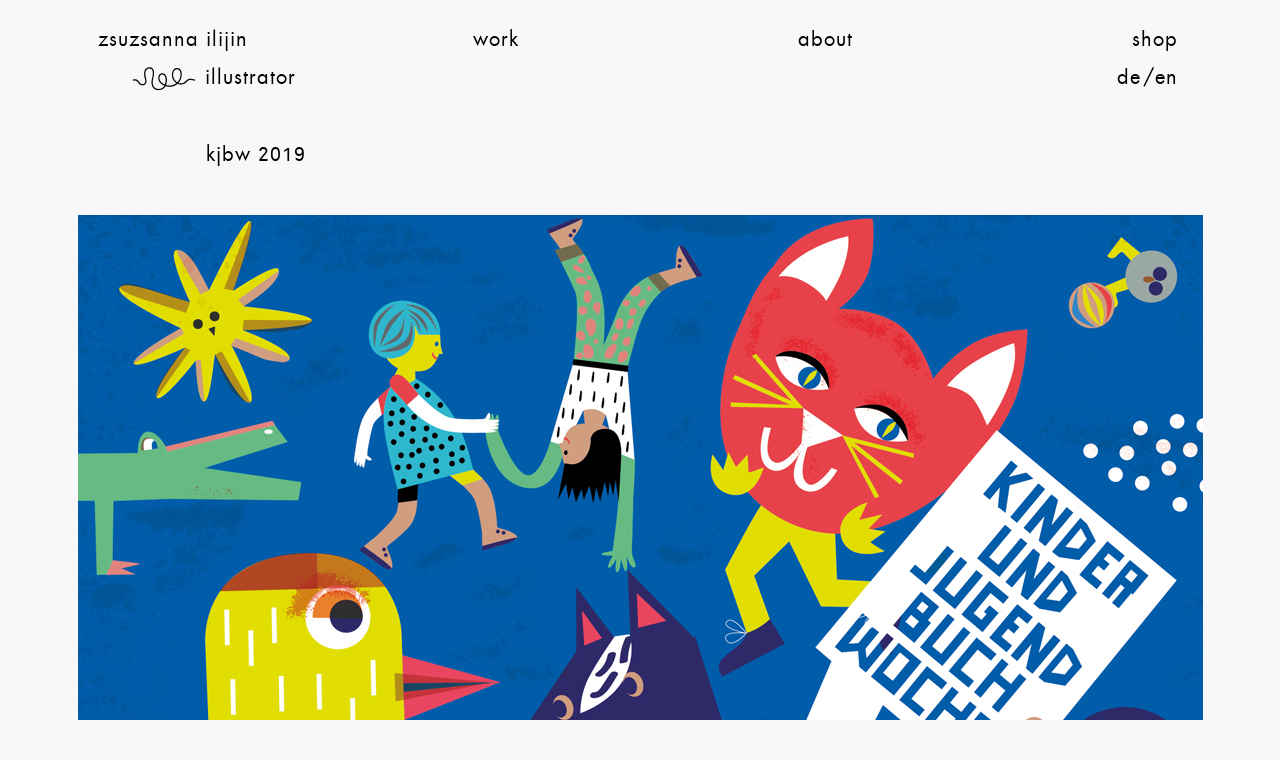

--- FILE ---
content_type: text/html; charset=UTF-8
request_url: http://www.helloyellowstudio.com/kjbw-2019/
body_size: 5736
content:
<!DOCTYPE html>
<html dir="ltr" lang="de">
<head>
<meta charset="UTF-8" />

<link rel="profile" href="http://gmpg.org/xfn/11" />
<link rel="stylesheet" type="text/css" media="all" href="http://www.helloyellowstudio.com/wp-content/themes/twentyten/style.css" />
<link rel="stylesheet" href="http://www.helloyellowstudio.com/wp-content/themes/twentyten/swiper.css" type="text/css" media="screen" />
<link rel="shortcut icon" href="http://www.helloyellowstudio.com/wp-content/themes/twentyten/favicon.ico" />
<link rel="pingback" href="http://www.helloyellowstudio.com/xmlrpc.php" />
<meta name="viewport" content="width=device-width, initial-scale=1.0, user-scalable=no">


		<!-- All in One SEO 4.9.3 - aioseo.com -->
		<title>KJBW 2019 | zsuzsanna ilijin</title>
	<meta name="robots" content="max-image-preview:large" />
	<meta name="author" content="Zsuzsanna Ilijin"/>
	<link rel="canonical" href="http://www.helloyellowstudio.com/kjbw-2019/" />
	<meta name="generator" content="All in One SEO (AIOSEO) 4.9.3" />
		<script type="application/ld+json" class="aioseo-schema">
			{"@context":"https:\/\/schema.org","@graph":[{"@type":"Article","@id":"http:\/\/www.helloyellowstudio.com\/kjbw-2019\/#article","name":"KJBW 2019 | zsuzsanna ilijin","headline":"KJBW 2019","author":{"@id":"http:\/\/www.helloyellowstudio.com\/author\/zsuzsa\/#author"},"publisher":{"@id":"http:\/\/www.helloyellowstudio.com\/#organization"},"image":{"@type":"ImageObject","url":"http:\/\/www.helloyellowstudio.com\/wp-content\/uploads\/kjbw_2019.jpg","width":1125,"height":665},"datePublished":"2020-05-18T17:13:06+02:00","dateModified":"2020-05-18T17:13:06+02:00","inLanguage":"de-DE","mainEntityOfPage":{"@id":"http:\/\/www.helloyellowstudio.com\/kjbw-2019\/#webpage"},"isPartOf":{"@id":"http:\/\/www.helloyellowstudio.com\/kjbw-2019\/#webpage"},"articleSection":"Work"},{"@type":"BreadcrumbList","@id":"http:\/\/www.helloyellowstudio.com\/kjbw-2019\/#breadcrumblist","itemListElement":[{"@type":"ListItem","@id":"http:\/\/www.helloyellowstudio.com#listItem","position":1,"name":"Home","item":"http:\/\/www.helloyellowstudio.com","nextItem":{"@type":"ListItem","@id":"http:\/\/www.helloyellowstudio.com\/work\/#listItem","name":"Work"}},{"@type":"ListItem","@id":"http:\/\/www.helloyellowstudio.com\/work\/#listItem","position":2,"name":"Work","item":"http:\/\/www.helloyellowstudio.com\/work\/","nextItem":{"@type":"ListItem","@id":"http:\/\/www.helloyellowstudio.com\/kjbw-2019\/#listItem","name":"KJBW 2019"},"previousItem":{"@type":"ListItem","@id":"http:\/\/www.helloyellowstudio.com#listItem","name":"Home"}},{"@type":"ListItem","@id":"http:\/\/www.helloyellowstudio.com\/kjbw-2019\/#listItem","position":3,"name":"KJBW 2019","previousItem":{"@type":"ListItem","@id":"http:\/\/www.helloyellowstudio.com\/work\/#listItem","name":"Work"}}]},{"@type":"Organization","@id":"http:\/\/www.helloyellowstudio.com\/#organization","name":"zsuzsanna ilijin","description":"illustrator \/ helloyellowstudio","url":"http:\/\/www.helloyellowstudio.com\/"},{"@type":"Person","@id":"http:\/\/www.helloyellowstudio.com\/author\/zsuzsa\/#author","url":"http:\/\/www.helloyellowstudio.com\/author\/zsuzsa\/","name":"Zsuzsanna Ilijin","image":{"@type":"ImageObject","@id":"http:\/\/www.helloyellowstudio.com\/kjbw-2019\/#authorImage","url":"http:\/\/0.gravatar.com\/avatar\/95557719b9c16c9485a0258aa482799c?s=96&d=mm&r=g","width":96,"height":96,"caption":"Zsuzsanna Ilijin"}},{"@type":"WebPage","@id":"http:\/\/www.helloyellowstudio.com\/kjbw-2019\/#webpage","url":"http:\/\/www.helloyellowstudio.com\/kjbw-2019\/","name":"KJBW 2019 | zsuzsanna ilijin","inLanguage":"de-DE","isPartOf":{"@id":"http:\/\/www.helloyellowstudio.com\/#website"},"breadcrumb":{"@id":"http:\/\/www.helloyellowstudio.com\/kjbw-2019\/#breadcrumblist"},"author":{"@id":"http:\/\/www.helloyellowstudio.com\/author\/zsuzsa\/#author"},"creator":{"@id":"http:\/\/www.helloyellowstudio.com\/author\/zsuzsa\/#author"},"image":{"@type":"ImageObject","url":"http:\/\/www.helloyellowstudio.com\/wp-content\/uploads\/kjbw_2019.jpg","@id":"http:\/\/www.helloyellowstudio.com\/kjbw-2019\/#mainImage","width":1125,"height":665},"primaryImageOfPage":{"@id":"http:\/\/www.helloyellowstudio.com\/kjbw-2019\/#mainImage"},"datePublished":"2020-05-18T17:13:06+02:00","dateModified":"2020-05-18T17:13:06+02:00"},{"@type":"WebSite","@id":"http:\/\/www.helloyellowstudio.com\/#website","url":"http:\/\/www.helloyellowstudio.com\/","name":"zsuzsanna ilijin","description":"illustrator \/ helloyellowstudio","inLanguage":"de-DE","publisher":{"@id":"http:\/\/www.helloyellowstudio.com\/#organization"}}]}
		</script>
		<!-- All in One SEO -->

<link rel='dns-prefetch' href='//www.helloyellowstudio.com' />
<link rel='dns-prefetch' href='//c0.wp.com' />
<link rel='stylesheet' id='wp-block-library-css' href='https://c0.wp.com/c/6.2.8/wp-includes/css/dist/block-library/style.min.css' type='text/css' media='all' />
<style id='wp-block-library-inline-css' type='text/css'>
.has-text-align-justify{text-align:justify;}
</style>
<link rel='stylesheet' id='aioseo/css/src/vue/standalone/blocks/table-of-contents/global.scss-css' href='http://www.helloyellowstudio.com/wp-content/plugins/all-in-one-seo-pack/dist/Lite/assets/css/table-of-contents/global.e90f6d47.css?ver=4.9.3' type='text/css' media='all' />
<link rel='stylesheet' id='mediaelement-css' href='https://c0.wp.com/c/6.2.8/wp-includes/js/mediaelement/mediaelementplayer-legacy.min.css' type='text/css' media='all' />
<link rel='stylesheet' id='wp-mediaelement-css' href='https://c0.wp.com/c/6.2.8/wp-includes/js/mediaelement/wp-mediaelement.min.css' type='text/css' media='all' />
<link rel='stylesheet' id='classic-theme-styles-css' href='https://c0.wp.com/c/6.2.8/wp-includes/css/classic-themes.min.css' type='text/css' media='all' />
<style id='global-styles-inline-css' type='text/css'>
body{--wp--preset--color--black: #000000;--wp--preset--color--cyan-bluish-gray: #abb8c3;--wp--preset--color--white: #ffffff;--wp--preset--color--pale-pink: #f78da7;--wp--preset--color--vivid-red: #cf2e2e;--wp--preset--color--luminous-vivid-orange: #ff6900;--wp--preset--color--luminous-vivid-amber: #fcb900;--wp--preset--color--light-green-cyan: #7bdcb5;--wp--preset--color--vivid-green-cyan: #00d084;--wp--preset--color--pale-cyan-blue: #8ed1fc;--wp--preset--color--vivid-cyan-blue: #0693e3;--wp--preset--color--vivid-purple: #9b51e0;--wp--preset--gradient--vivid-cyan-blue-to-vivid-purple: linear-gradient(135deg,rgba(6,147,227,1) 0%,rgb(155,81,224) 100%);--wp--preset--gradient--light-green-cyan-to-vivid-green-cyan: linear-gradient(135deg,rgb(122,220,180) 0%,rgb(0,208,130) 100%);--wp--preset--gradient--luminous-vivid-amber-to-luminous-vivid-orange: linear-gradient(135deg,rgba(252,185,0,1) 0%,rgba(255,105,0,1) 100%);--wp--preset--gradient--luminous-vivid-orange-to-vivid-red: linear-gradient(135deg,rgba(255,105,0,1) 0%,rgb(207,46,46) 100%);--wp--preset--gradient--very-light-gray-to-cyan-bluish-gray: linear-gradient(135deg,rgb(238,238,238) 0%,rgb(169,184,195) 100%);--wp--preset--gradient--cool-to-warm-spectrum: linear-gradient(135deg,rgb(74,234,220) 0%,rgb(151,120,209) 20%,rgb(207,42,186) 40%,rgb(238,44,130) 60%,rgb(251,105,98) 80%,rgb(254,248,76) 100%);--wp--preset--gradient--blush-light-purple: linear-gradient(135deg,rgb(255,206,236) 0%,rgb(152,150,240) 100%);--wp--preset--gradient--blush-bordeaux: linear-gradient(135deg,rgb(254,205,165) 0%,rgb(254,45,45) 50%,rgb(107,0,62) 100%);--wp--preset--gradient--luminous-dusk: linear-gradient(135deg,rgb(255,203,112) 0%,rgb(199,81,192) 50%,rgb(65,88,208) 100%);--wp--preset--gradient--pale-ocean: linear-gradient(135deg,rgb(255,245,203) 0%,rgb(182,227,212) 50%,rgb(51,167,181) 100%);--wp--preset--gradient--electric-grass: linear-gradient(135deg,rgb(202,248,128) 0%,rgb(113,206,126) 100%);--wp--preset--gradient--midnight: linear-gradient(135deg,rgb(2,3,129) 0%,rgb(40,116,252) 100%);--wp--preset--duotone--dark-grayscale: url('#wp-duotone-dark-grayscale');--wp--preset--duotone--grayscale: url('#wp-duotone-grayscale');--wp--preset--duotone--purple-yellow: url('#wp-duotone-purple-yellow');--wp--preset--duotone--blue-red: url('#wp-duotone-blue-red');--wp--preset--duotone--midnight: url('#wp-duotone-midnight');--wp--preset--duotone--magenta-yellow: url('#wp-duotone-magenta-yellow');--wp--preset--duotone--purple-green: url('#wp-duotone-purple-green');--wp--preset--duotone--blue-orange: url('#wp-duotone-blue-orange');--wp--preset--font-size--small: 13px;--wp--preset--font-size--medium: 20px;--wp--preset--font-size--large: 36px;--wp--preset--font-size--x-large: 42px;--wp--preset--spacing--20: 0.44rem;--wp--preset--spacing--30: 0.67rem;--wp--preset--spacing--40: 1rem;--wp--preset--spacing--50: 1.5rem;--wp--preset--spacing--60: 2.25rem;--wp--preset--spacing--70: 3.38rem;--wp--preset--spacing--80: 5.06rem;--wp--preset--shadow--natural: 6px 6px 9px rgba(0, 0, 0, 0.2);--wp--preset--shadow--deep: 12px 12px 50px rgba(0, 0, 0, 0.4);--wp--preset--shadow--sharp: 6px 6px 0px rgba(0, 0, 0, 0.2);--wp--preset--shadow--outlined: 6px 6px 0px -3px rgba(255, 255, 255, 1), 6px 6px rgba(0, 0, 0, 1);--wp--preset--shadow--crisp: 6px 6px 0px rgba(0, 0, 0, 1);}:where(.is-layout-flex){gap: 0.5em;}body .is-layout-flow > .alignleft{float: left;margin-inline-start: 0;margin-inline-end: 2em;}body .is-layout-flow > .alignright{float: right;margin-inline-start: 2em;margin-inline-end: 0;}body .is-layout-flow > .aligncenter{margin-left: auto !important;margin-right: auto !important;}body .is-layout-constrained > .alignleft{float: left;margin-inline-start: 0;margin-inline-end: 2em;}body .is-layout-constrained > .alignright{float: right;margin-inline-start: 2em;margin-inline-end: 0;}body .is-layout-constrained > .aligncenter{margin-left: auto !important;margin-right: auto !important;}body .is-layout-constrained > :where(:not(.alignleft):not(.alignright):not(.alignfull)){max-width: var(--wp--style--global--content-size);margin-left: auto !important;margin-right: auto !important;}body .is-layout-constrained > .alignwide{max-width: var(--wp--style--global--wide-size);}body .is-layout-flex{display: flex;}body .is-layout-flex{flex-wrap: wrap;align-items: center;}body .is-layout-flex > *{margin: 0;}:where(.wp-block-columns.is-layout-flex){gap: 2em;}.has-black-color{color: var(--wp--preset--color--black) !important;}.has-cyan-bluish-gray-color{color: var(--wp--preset--color--cyan-bluish-gray) !important;}.has-white-color{color: var(--wp--preset--color--white) !important;}.has-pale-pink-color{color: var(--wp--preset--color--pale-pink) !important;}.has-vivid-red-color{color: var(--wp--preset--color--vivid-red) !important;}.has-luminous-vivid-orange-color{color: var(--wp--preset--color--luminous-vivid-orange) !important;}.has-luminous-vivid-amber-color{color: var(--wp--preset--color--luminous-vivid-amber) !important;}.has-light-green-cyan-color{color: var(--wp--preset--color--light-green-cyan) !important;}.has-vivid-green-cyan-color{color: var(--wp--preset--color--vivid-green-cyan) !important;}.has-pale-cyan-blue-color{color: var(--wp--preset--color--pale-cyan-blue) !important;}.has-vivid-cyan-blue-color{color: var(--wp--preset--color--vivid-cyan-blue) !important;}.has-vivid-purple-color{color: var(--wp--preset--color--vivid-purple) !important;}.has-black-background-color{background-color: var(--wp--preset--color--black) !important;}.has-cyan-bluish-gray-background-color{background-color: var(--wp--preset--color--cyan-bluish-gray) !important;}.has-white-background-color{background-color: var(--wp--preset--color--white) !important;}.has-pale-pink-background-color{background-color: var(--wp--preset--color--pale-pink) !important;}.has-vivid-red-background-color{background-color: var(--wp--preset--color--vivid-red) !important;}.has-luminous-vivid-orange-background-color{background-color: var(--wp--preset--color--luminous-vivid-orange) !important;}.has-luminous-vivid-amber-background-color{background-color: var(--wp--preset--color--luminous-vivid-amber) !important;}.has-light-green-cyan-background-color{background-color: var(--wp--preset--color--light-green-cyan) !important;}.has-vivid-green-cyan-background-color{background-color: var(--wp--preset--color--vivid-green-cyan) !important;}.has-pale-cyan-blue-background-color{background-color: var(--wp--preset--color--pale-cyan-blue) !important;}.has-vivid-cyan-blue-background-color{background-color: var(--wp--preset--color--vivid-cyan-blue) !important;}.has-vivid-purple-background-color{background-color: var(--wp--preset--color--vivid-purple) !important;}.has-black-border-color{border-color: var(--wp--preset--color--black) !important;}.has-cyan-bluish-gray-border-color{border-color: var(--wp--preset--color--cyan-bluish-gray) !important;}.has-white-border-color{border-color: var(--wp--preset--color--white) !important;}.has-pale-pink-border-color{border-color: var(--wp--preset--color--pale-pink) !important;}.has-vivid-red-border-color{border-color: var(--wp--preset--color--vivid-red) !important;}.has-luminous-vivid-orange-border-color{border-color: var(--wp--preset--color--luminous-vivid-orange) !important;}.has-luminous-vivid-amber-border-color{border-color: var(--wp--preset--color--luminous-vivid-amber) !important;}.has-light-green-cyan-border-color{border-color: var(--wp--preset--color--light-green-cyan) !important;}.has-vivid-green-cyan-border-color{border-color: var(--wp--preset--color--vivid-green-cyan) !important;}.has-pale-cyan-blue-border-color{border-color: var(--wp--preset--color--pale-cyan-blue) !important;}.has-vivid-cyan-blue-border-color{border-color: var(--wp--preset--color--vivid-cyan-blue) !important;}.has-vivid-purple-border-color{border-color: var(--wp--preset--color--vivid-purple) !important;}.has-vivid-cyan-blue-to-vivid-purple-gradient-background{background: var(--wp--preset--gradient--vivid-cyan-blue-to-vivid-purple) !important;}.has-light-green-cyan-to-vivid-green-cyan-gradient-background{background: var(--wp--preset--gradient--light-green-cyan-to-vivid-green-cyan) !important;}.has-luminous-vivid-amber-to-luminous-vivid-orange-gradient-background{background: var(--wp--preset--gradient--luminous-vivid-amber-to-luminous-vivid-orange) !important;}.has-luminous-vivid-orange-to-vivid-red-gradient-background{background: var(--wp--preset--gradient--luminous-vivid-orange-to-vivid-red) !important;}.has-very-light-gray-to-cyan-bluish-gray-gradient-background{background: var(--wp--preset--gradient--very-light-gray-to-cyan-bluish-gray) !important;}.has-cool-to-warm-spectrum-gradient-background{background: var(--wp--preset--gradient--cool-to-warm-spectrum) !important;}.has-blush-light-purple-gradient-background{background: var(--wp--preset--gradient--blush-light-purple) !important;}.has-blush-bordeaux-gradient-background{background: var(--wp--preset--gradient--blush-bordeaux) !important;}.has-luminous-dusk-gradient-background{background: var(--wp--preset--gradient--luminous-dusk) !important;}.has-pale-ocean-gradient-background{background: var(--wp--preset--gradient--pale-ocean) !important;}.has-electric-grass-gradient-background{background: var(--wp--preset--gradient--electric-grass) !important;}.has-midnight-gradient-background{background: var(--wp--preset--gradient--midnight) !important;}.has-small-font-size{font-size: var(--wp--preset--font-size--small) !important;}.has-medium-font-size{font-size: var(--wp--preset--font-size--medium) !important;}.has-large-font-size{font-size: var(--wp--preset--font-size--large) !important;}.has-x-large-font-size{font-size: var(--wp--preset--font-size--x-large) !important;}
.wp-block-navigation a:where(:not(.wp-element-button)){color: inherit;}
:where(.wp-block-columns.is-layout-flex){gap: 2em;}
.wp-block-pullquote{font-size: 1.5em;line-height: 1.6;}
</style>
<link rel='stylesheet' id='cpsh-shortcodes-css' href='http://www.helloyellowstudio.com/wp-content/plugins/column-shortcodes//assets/css/shortcodes.css?ver=1.0.1' type='text/css' media='all' />
<link rel='stylesheet' id='cryptx-styles-css' href='http://www.helloyellowstudio.com/wp-content/plugins/cryptx/css/cryptx.css?ver=6.2.8' type='text/css' media='all' />
<link rel='stylesheet' id='jquery-lazyloadxt-spinner-css-css' href='//www.helloyellowstudio.com/wp-content/plugins/a3-lazy-load/assets/css/jquery.lazyloadxt.spinner.css?ver=6.2.8' type='text/css' media='all' />
<link rel='stylesheet' id='jetpack_css-css' href='https://c0.wp.com/p/jetpack/12.8.2/css/jetpack.css' type='text/css' media='all' />
<script type='text/javascript' src='http://www.helloyellowstudio.com/wp-content/plugins/cryptx/js/cryptx.min.js?ver=6.2.8' id='cryptx-js-js'></script>
<script type='text/javascript' src='https://c0.wp.com/c/6.2.8/wp-includes/js/jquery/jquery.min.js' id='jquery-core-js'></script>
<script type='text/javascript' src='https://c0.wp.com/c/6.2.8/wp-includes/js/jquery/jquery-migrate.min.js' id='jquery-migrate-js'></script>
<link rel="https://api.w.org/" href="http://www.helloyellowstudio.com/wp-json/" /><link rel="alternate" type="application/json" href="http://www.helloyellowstudio.com/wp-json/wp/v2/posts/1596" /><link rel='shortlink' href='http://www.helloyellowstudio.com/?p=1596' />
<link rel="alternate" type="application/json+oembed" href="http://www.helloyellowstudio.com/wp-json/oembed/1.0/embed?url=http%3A%2F%2Fwww.helloyellowstudio.com%2Fkjbw-2019%2F" />
<link rel="alternate" type="text/xml+oembed" href="http://www.helloyellowstudio.com/wp-json/oembed/1.0/embed?url=http%3A%2F%2Fwww.helloyellowstudio.com%2Fkjbw-2019%2F&#038;format=xml" />
<style>
.qtranxs_flag_de {background-image: url(http://www.helloyellowstudio.com/wp-content/plugins/qtranslate-xt-master/flags/de.png); background-repeat: no-repeat;}
.qtranxs_flag_en {background-image: url(http://www.helloyellowstudio.com/wp-content/plugins/qtranslate-xt-master/flags/gb.png); background-repeat: no-repeat;}
</style>
<link hreflang="de" href="http://www.helloyellowstudio.com/de/kjbw-2019/" rel="alternate" />
<link hreflang="en" href="http://www.helloyellowstudio.com/en/kjbw-2019/" rel="alternate" />
<link hreflang="x-default" href="http://www.helloyellowstudio.com/kjbw-2019/" rel="alternate" />
<meta name="generator" content="qTranslate-XT 3.13.1.dev.3" />

</head>

<body class="post-template-default single single-post postid-1596 single-format-standard page-kjbw-2019">



<div id="header">	
	<ul class="inheader">
		<li id="logo">	
			<h1><a href="http://www.helloyellowstudio.com/" title="zsuzsanna ilijin" rel="home">zsuzsanna ilijin</a></h1>
		<div class="sublogo"><span class="schlange">&#166;</span> illustrator</div>
		
		</li><!-- #logo -->
		<li id="access" role="navigation">
			<div class="menu-header"><ul id="menu-hauptmenu" class="menu"><li id="menu-item-16" class="menu-item menu-item-type-taxonomy menu-item-object-category current-post-ancestor current-menu-parent current-post-parent menu-item-16"><a href="http://www.helloyellowstudio.com/work/">Work</a></li>
<li id="menu-item-15" class="menu-item menu-item-type-post_type menu-item-object-page menu-item-15"><a href="http://www.helloyellowstudio.com/about/">About</a></li>
<li id="menu-item-12" class="menu-item menu-item-type-custom menu-item-object-custom menu-item-12"><a href="http://www.helloyellowstudio.com/shop/">shop</a></li>
</ul></div>			<div id="languageselect">
			<div class="widget-container qtranxs_widget">
<ul class="language-chooser language-chooser-text qtranxs_language_chooser" id="qtranslate-2-chooser">
<li class="lang-de active"><a href="http://www.helloyellowstudio.com/de/kjbw-2019/" title="de (de)" class="qtranxs_text qtranxs_text_de"><span>de</span></a></li>
<li class="lang-en"><a href="http://www.helloyellowstudio.com/en/kjbw-2019/" title="en (en)" class="qtranxs_text qtranxs_text_en"><span>en</span></a></li>
</ul><div class="qtranxs_widget_end"></div>
</div>			</div><!-- #languageselect -->
		</li><!-- #access -->		
	</ul>	
</div><!-- #header -->
<div id="wrapper">	


<script type='text/javascript'>
jQuery(document).ready(function($) {
     // Prevent link on images
	$('.wp-caption a').click(function(e) {
		e.preventDefault();
	}); 
});
</script>
		<div id="container post">
			

				<div id="post-1596" class="post-1596 post type-post status-publish format-standard has-post-thumbnail hentry category-work">
					<h2 class="entry-title">KJBW 2019</h2>

					<div class="entry-content">
						<div id="attachment_1597" style="width: 1135px" class="wp-caption alignleft"><img aria-describedby="caption-attachment-1597" decoding="async" class="lazy lazy-hidden wp-image-1597 size-full" src="//www.helloyellowstudio.com/wp-content/plugins/a3-lazy-load/assets/images/lazy_placeholder.gif" data-lazy-type="image" data-src="http://www.helloyellowstudio.com/wp-content/uploads/kjbw_2019.jpg" alt="" width="1125" height="665" srcset="" data-srcset="http://www.helloyellowstudio.com/wp-content/uploads/kjbw_2019.jpg 1125w, http://www.helloyellowstudio.com/wp-content/uploads/kjbw_2019-600x355.jpg 600w" sizes="(max-width: 1125px) 100vw, 1125px" /><noscript><img aria-describedby="caption-attachment-1597" decoding="async" class="wp-image-1597 size-full" src="http://www.helloyellowstudio.com/wp-content/uploads/kjbw_2019.jpg" alt="" width="1125" height="665" srcset="http://www.helloyellowstudio.com/wp-content/uploads/kjbw_2019.jpg 1125w, http://www.helloyellowstudio.com/wp-content/uploads/kjbw_2019-600x355.jpg 600w" sizes="(max-width: 1125px) 100vw, 1125px" /></noscript><p id="caption-attachment-1597" class="wp-caption-text">Kinder- und Jugendbuchwochen 2019 Erscheinungsbild in Zusammenarbeit mit Katja Schloz</p></div>
					</div><!-- .entry-content -->

				</div><!-- #post-## -->


		</div><!-- #container -->


<div id="footer">
	<div id="phonefield" class="text-3">			<div class="textwidget">+<span class="phone"><span class="hello">hello</span>49 (0) 15902852886</span></div>
		</div>	<div id="mailfield" class="text-2">			<div class="textwidget"><span class="www">www</span>mail@<span class="dot1">.</span><span class="mailhost">helloyellowstudio</span><span class="dot2">.</span>com</div>
		</div>	<div style="clear: both"></div>
	<div class="login"><a href="http://www.helloyellowstudio.com/wp-login.php">Anmelden</a></div>
</div><!-- #footer -->

</div><!-- #wrapper -->



<script type='text/javascript' src='https://c0.wp.com/c/6.2.8/wp-includes/js/comment-reply.min.js' id='comment-reply-js'></script>
<script type='text/javascript' id='jquery-lazyloadxt-js-extra'>
/* <![CDATA[ */
var a3_lazyload_params = {"apply_images":"1","apply_videos":"1"};
/* ]]> */
</script>
<script type='text/javascript' src='//www.helloyellowstudio.com/wp-content/plugins/a3-lazy-load/assets/js/jquery.lazyloadxt.extra.min.js?ver=2.7.6' id='jquery-lazyloadxt-js'></script>
<script type='text/javascript' src='//www.helloyellowstudio.com/wp-content/plugins/a3-lazy-load/assets/js/jquery.lazyloadxt.srcset.min.js?ver=2.7.6' id='jquery-lazyloadxt-srcset-js'></script>
<script type='text/javascript' id='jquery-lazyloadxt-extend-js-extra'>
/* <![CDATA[ */
var a3_lazyload_extend_params = {"edgeY":"0","horizontal_container_classnames":""};
/* ]]> */
</script>
<script type='text/javascript' src='//www.helloyellowstudio.com/wp-content/plugins/a3-lazy-load/assets/js/jquery.lazyloadxt.extend.js?ver=2.7.6' id='jquery-lazyloadxt-extend-js'></script>
<script src="https://ajax.googleapis.com/ajax/libs/jquery/1.11.3/jquery.min.js"></script>
<script src="http://www.helloyellowstudio.com/wp-content/themes/twentyten/scripts.js" type="text/javascript"></script>
</body>
</html>


--- FILE ---
content_type: text/css
request_url: http://www.helloyellowstudio.com/wp-content/themes/twentyten/style.css
body_size: 13215
content:
/*
Theme Name: zsuzsanna ilijin
Description: Designed by Barbara Hennequin.
Author: 'Jarek'
Author URI: http://www.jareksierpinski.de
Version: 20.0
License: GNU General Public License v2 or later
License URI: http://www.gnu.org/licenses/gpl-2.0.html
Tags: black, blue, white, two-columns, fixed-width, custom-header, custom-background, threaded-comments, sticky-post, translation-ready, microformats, rtl-language-support, editor-style, custom-menu, flexible-header
Text Domain: fantin
*/


/* =Reset default browser CSS. Based on work by Eric Meyer: http://meyerweb.com/eric/tools/css/reset/index.html
-------------------------------------------------------------- */

html, body, div, span, applet, object, iframe,
h1, h2, h3, h4, h5, h6, p, blockquote, pre,
a, abbr, acronym, address, big, cite, code,
del, dfn, em, font, img, ins, kbd, q, s, samp,
small, strike, strong, sub, sup, tt, var,
b, u, i, center,
dl, dt, dd, ol, ul, li,
fieldset, form, label, legend,
table, caption, tbody, tfoot, thead, tr, th, td {
	background: transparent;
	border: 0;
	margin: 0;
	padding: 0;
	vertical-align: baseline;
}
body {
	line-height: 1;
}
h1, h2, h3, h4, h5, h6 {
	clear: both;
	font-weight: normal;
}
ol, ul {
	list-style: none;
}
blockquote {
	quotes: none;
}
blockquote:before, blockquote:after {
	content: '';
	content: none;
}
del {
	text-decoration: line-through;
}
/* tables still need 'cellspacing="0"' in the markup */
table {
	border-collapse: collapse;
	border-spacing: 0;
}
a img {
	border: none;
}
a {
text-decoration: none;
}

@font-face {
    font-family: 'zsu_bookregular';
    src: url('http://www.helloyellowstudio.com/wp-content/themes/twentyten/font/zsu-book-webfont.eot');
    src: url('http://www.helloyellowstudio.com/wp-content/themes/twentyten/font/zsu-book-webfont.eot?#iefix') format('embedded-opentype'),
         url('http://www.helloyellowstudio.com/wp-content/themes/twentyten/font/zsu-book-webfont.woff2') format('woff2'),
         url('http://www.helloyellowstudio.com/wp-content/themes/twentyten/font/zsu-book-webfont.woff') format('woff'),
         url('http://www.helloyellowstudio.com/wp-content/themes/twentyten/font/zsu-book-webfont.ttf') format('truetype'),
         url('http://www.helloyellowstudio.com/wp-content/themes/twentyten/font/zsu-book-webfont.svg#zsu_bookregular') format('svg');
    font-weight: normal;
    font-style: normal;
}

/* LAYOUT */

body {
font-family: 'zsu_bookregular', Arial, sans-serif;
color: #000;
font-size: 20px;
background-color: #f8f8fa;
text-align: center;
}
a {
color: #000;
}
#wrapper {
margin-left: auto;
margin-right: auto;
margin-top:115px;
width: 1125px;
text-align: left;
}
#header {
text-align: left;
width: 100%;
position: fixed;
z-index: 10000;
top: 0px;
left: 0px;
letter-spacing: 1px;
font-size: 20px;
background-color: #f8f8fa;
}
.inheader {
padding-top: 30px;
padding-bottom: 20px;
max-width: 1085px;
margin-left: auto;
margin-right: auto;
position: relative;
}
#content {
padding-left: 128px;
line-height: 1.3em;
}
#content a {
border-bottom: 2px solid #000;
}
#content a:hover {
border-bottom: 2px solid #000;
}
#content .entry-content {
width: 55%;
}
#content .entry-content p {
padding-bottom: 20px;
}
#content ul li {
display: inline;
}​
#content ul {
-moz-column-count: 2;
-webkit-column-count: 2;
column-count: 2;
-moz-column-gap: 2em;
 -webkit-column-gap: 2em;
column-gap: 2em;
margin-bottom: 20px;
}
#header, #header h1 {
font-size: 20px;
}

#header  li {
display: inline-block;
vertical-align: top;
}
li#logo {
width: 34%;
}
#logo h1 a:hover {
border-bottom: 2px solid #000;
}
.sublogo {
padding-top: 18px;
padding-left: 33px;
}
.schlange {
font-size: .9em;
}
li#access {
width: 65%;
position: relative;
}
#languageselect {
position: absolute;
right:1px;
top: 38px;
}
#languageselect .lang-en:before {
content: "/";
padding-right: 0px;
margin-left: -5px;
}
#languageselect li {
display: inline;
margin-right: 0 !important;
}
.qtranxs_widget ul li.active {
opacity: 1 !important;
}
.menu-header {
width: 100%;
}
.entry-content img {
display: inline-block;
vertical-align: top;
max-width: 1125px;
height: auto;
}
.wp-caption {
}
.post .wp-caption a {
cursor: default;
}
.alignright {
float: right;
}
.alignleft {
float: left;
}
.wp-caption-text {

letter-spacing: 1px;
}
.wp-caption {
padding-bottom: 50px;
}
h2.entry-title {
padding-top: 30px;
padding-bottom: 50px;
padding-left: 128px;
font-size: 20px;
letter-spacing: 1px;
text-transform: lowercase;
}
h3 {
letter-spacing: 1px;
}
.entry-content {
padding-bottom: 50px;
line-height: 1.3em;
letter-spacing: 1px;
}
.thumbcontainer {
padding-bottom: 0px;
}
.thumb, .full {
position: relative;
}
.full {
margin-bottom: 40px;
padding-top: 60px;
}
.full img {
max-width: 1125px;
height: auto;
}
.full h3 {
background: rgba(255, 255, 255, 0.9);
display: inline-block;
padding: 12px 20px;
	display: none;
}
.full img {
	max-width: 100%;
	height: auto !important;
}
.full h3 span {
display: inline-block;
padding-bottom: 2px;
font-size: 20px;
border-bottom: 2px solid #000;
text-transform: lowercase;
}
.thumb {
    width: 50%;
    float: left;
    padding-left: 2%;
    padding-right: 2%;
    box-sizing: border-box;
margin-bottom: 40px;
}
.thumb img {
	max-width: 100%;
	height: auto !important;
}

.thumb .works-title, .full .works-title {
position: absolute;
z-index: 5;
width: 100%;
height: 100%;
display: block;
}
.thumb .works-title {
	display: none;
}
.thumb .works-title table, .full .works-title table {
width: 100%;
height: 100%;
}
.thumb .works-title table td, .full .works-title table td {
text-align: center;
vertical-align: middle;
}
.thumb h3 {
background: rgba(255, 255, 255, 0.9);
display: inline-block;
padding: 10px 20px;
font-size: 20px;
}
.thumb h3 span {
border-bottom: 2px solid #000;
display: inline-block;
padding-bottom: 3px;
text-transform: lowercase;
}
.entry-content img {
	margin-bottom: 18px;
	}
#footer {
clear: both;
padding-bottom: 50px;
letter-spacing: 1px;
padding-top: 50px;
}
#footer .www, #footer .hello {
position: absolute;
margin-top: -18px;
}
#footer  .dot1 {
margin-top: -7px;
margin-left: -11px;
position: absolute;
}
#footer  .dot2 {
vertical-align: 12px; 
}
#footer  .mailhost {
vertical-align: 17px; 
}
#footer a:hover {
text-decoration: underline;
}
#mailfield {
float: right;
margin-right: 30px;
}
#phonefield {
float: left;
margin-left: 88px;
padding-top: 17px; 
}
#footer .hello {margin-top: -35px;}
#footer .phone {
padding-left: 25px;
white-space: nowrap;
}
.login a {
    background: url("images/login.gif") no-repeat scroll 0 3px transparent;
    font-size: 1px;
    height: 12px;
    overflow: hidden;
    text-indent: -1000px;
    width: 10px;
	display: inline-block;
	position: absolute;
	top: 2px;
	right: 2px;
	filter:     alpha(opacity = 0);    /* IE 6, 7, 8 */
	-ms-filter: "alpha(opacity = 0)";  /* ab IE 8 zusätzlich möglich */
	opacity:    0;                    /* alle anderen Browser einschließlich IE 9 */
	z-index: 10010;
}
.login a:hover {
	filter:     alpha(opacity = 100);    /* IE 6, 7, 8 */
	-ms-filter: "alpha(opacity = 100)";  /* ab IE 8 zusätzlich möglich */
	opacity:    1;                    /* alle anderen Browser einschließlich IE 9 */
}
a.post-edit-link {
position: absolute;
z-index: 2;
margin-left: -60px;
display: block; 
font-size: 1px;
text-decoration: none; 
text-indent: -1000px;
overflow: hidden; 
background: url("images/edit.png") no-repeat;
width: 43px;
height: 57px;
border: none !important;
}
.blau, .rot {
padding-top: 10px;
display: inline-block;
}
.blau, body.page-id-2 h2.entry-title {
color: #1486f8;
}

.rot {
color: #fe0023;
}
.klein {
font-size: 14px;
}
.swiper-container img {
	max-width: 100%;
	width: 100%;
}
.bildchen h3 {
	display: none;
	}
	.bildchen {
		display: block;
		width: 100%;
		padding-bottom: 60%;
		background-size: cover;
		background-position: center center;
		position: relative;
		background-repeat: no-repeat;
	}
	
#container .swiper-button-prev, #container .swiper-button-next {
		top: 0px;
		bottom: 0px;
		margin-top: 0px;
		height: auto;
opacity: 0;
	}
	#container .swiper-button-prev:hover, #container .swiper-button-next:hover {
opacity: 1;
	}

/* =Menu
-------------------------------------------------------------- */
#access-mb {
display:none;
}
#access .menu-header {
display: table;
}
#access .menu-header ul {
display: table-row;
}
#access .menu-header li {
display: table-cell;
text-align: right;
}
#access .menu-header li:first-child {
text-align: left;
}
#access .menu-header li.menu-item-type-post_type {
text-align: center;
}
#access ul li.current-menu-item {

}
#access a {
text-transform: lowercase;
}
#access a:hover {

border-bottom: 2px solid #000;
}

#access li:hover > a,
#access ul ul :hover > a {

}
#access ul li:hover > ul {
	display: block;
}
#access ul li.current_page_item > a,
#access ul li.current_page_ancestor > a,
#access ul li.current-menu-ancestor > a,
#access ul li.current-menu-item > a,
#access ul li.current-menu-parent > a {

}
* html #access ul li.current_page_item a,
* html #access ul li.current_page_ancestor a,
* html #access ul li.current-menu-ancestor a,
* html #access ul li.current-menu-item a,
* html #access ul li.current-menu-parent a,
* html #access ul li a:hover {

}

blockquote {

}

blockquote p:before {
content :'\203A\203A\00a0';
}
blockquote p:after {
content :'\00a0\2039\2039';
}
.scroll-top-inner {
background: url("images/toparrow.png") no-repeat !important; 
opacity: 1 !important;
width: 52px !important;
height: 52px !important;
overflow: hidden;
border: none !important;
right: 10px !important;
bottom: 15px !important;
}
.scroll-top-inner span {
font-size: 1px !important;
line-height: 200px !important;
}


/* Print Style */

@media print {
	body {
		background: none !important;
	}
}

/* RESPONSIVE STYLES*/

/* BASICS */
@media only screen and (max-width: 1125px) { 
}

/* PADS&TABLETS*/
@media only screen 
and (min-width : 651px) 
and (max-width: 1124px) { 

	.full {
	margin-left: 20px;
	margin-right: 20px;
	}
	.inheader {
	padding-left: 20px;
	padding-right: 20px;
padding-top: 30px;
padding-bottom: 20px;
	}
	.full img {
	width: 100% !important;
	}
	#wrapper {
	width: auto;
	}	
	li#access {
	width: 64%;
	}
	.wp-caption {
	width: auto !important;
	}
	.entry-content img {
	max-width: 100%;
	}
	.entry-content {
	width: auto;
	position: relative;
	margin-left: 20px;
	margin-right: 20px;
	}
	#content .entry-content {
	margin-left: 0px;
	margin-right: 0px;
	}
}

/* SMARTPHONES */
@media only screen and (max-width:650px) { 
	#wrapper {
	width: auto;
	margin-top: 95px;
	}
	#logo h1 a:hover {
	border-bottom: 1px solid #000;
	}	
	#header {
	top: 0;
	margin: 0px;
	position: fixed;
	z-index: 10000;
	width: 100%;
	background-color: #f8f8fa;
	}
	.inheader {
	padding-top: 10px;
	padding-left: 20px;
	padding-right: 20px;
	padding-bottom: 10px;
	}
	#container {
	padding-top: 0px;
	margin-left: 10px;
	margin-right: 10px;
	}
	.sublogo {
	padding-left: 28px;
	padding-top: 12px;
	padding-bottom: 12px;
	}
	.schlange {
	font-size: 13px;
	}
	li#logo {
	display: block;
	width: 100%;
	}
	#languageselect {
	position: relative;
	display: inline-block;
	vertical-align: top;
	right: 0;
	top: 0;
	width: 24%;
	text-align: right;
	}
	li#access {
	width: 100%;
	}
	#access .menu-header {
	width: 74%;
	display: inline-table;
	}
	#access a:hover {
	border-bottom: 1px solid #000;
	}
	#header, #header h1 {
	font-size: 15px;
	}
	.full img, .thumb img {
	width: 100%;
	height: auto;
	margin-bottom: 13px;
	}
	.full, .thumb {
	margin-bottom: 20px;
	margin-left: 0;
	margin-right: 0;
	padding-top: 0px;
	}
	
.thumb {
width: 100%;
	}

	h2.entry-title {
	padding-left: 10px;
	font-size: 15px;
	padding-bottom: 20px;
	padding-top: 5px;
	}
	.entry-content img, .entry-content .wp-caption {
	width: 100% !important;
	height: auto !important;
	max-width: none;
	margin-left: 0 !important;
	margin-right: 0 !important;
	margin-top: 0 !important;
	}
	.entry-content img {
	margin-bottom: 13px !important;
	}
	#content {
	padding-left: 10px;
	padding-right: 10px;
	line-height: 1em;
	}
	#content a {
border-bottom: 1px solid #000;
}
#content a:hover {
border-bottom: 1px solid #000;
}
	#content .entry-content {
	width: auto;
	font-size: 15px;
	}
	.entry-content {
	padding-bottom: 20px;
	font-size: 15px;
	}
	.thumb h3, .full h3 {
	padding: 7px 15px;
	padding-bottom: 9px;
	} 
	.thumb h3 span, .full h3 span {
	font-size: 15px;
	padding-bottom: 2px;
	border-bottom: 1px solid #000;
	}
	.wp-caption-text {
	font-size: 15px;
	}
	#footer {
	font-size: 15px;
	padding-top: 30px;
	}
	#phonefield, #mailfield {
	float: none;
	display: block;
	text-align: right;
	margin-left: 0;
	margin-right: 20px;
	}
	#phonefield {
	margin-right: 35px;
	margin-bottom: 20px;
	}
	#footer .hello {
	margin-top: -25px;
	}	
	.scrolled .sublogo, .scrolled #languageselect, .scrolled .menu-item-type-custom {
	display: none !important;
	}
	.scrolled li#logo {
	display: inline-block;
	width: 50%;
	}
	.scrolled li#access {
	width: 48%;
	}
	.scrolled #access .menu-header li.menu-item-type-post_type {
	text-align: right;
	}
	.scrolled .inheader {
	padding-bottom: 10px;
	}
	.wp-caption {
	padding-bottom: 30px;
	font-size: 15px;
	}
}

@media 
(-webkit-min-device-pixel-ratio: 2), 
(min-resolution: 192dpi) { 

}

--- FILE ---
content_type: text/javascript
request_url: http://www.helloyellowstudio.com/wp-content/themes/twentyten/scripts.js
body_size: 466
content:
jQuery(document).ready(function($) {

	// Toogle Imprint
    $('.imprint').click(function () {

        $('.wysiwyg_widgets_widget-2').slideToggle();
        $(this).toggleClass('active');

    }); 
	
	$(window).scroll(function() {
    var scrollheight = $(window).scrollTop();
    if(scrollheight  >= 10) {
       $('#header').addClass('scrolled');
    }    
	if(scrollheight  < 10) {
       $('#header').removeClass('scrolled');
    }
});
    


});




  
	





